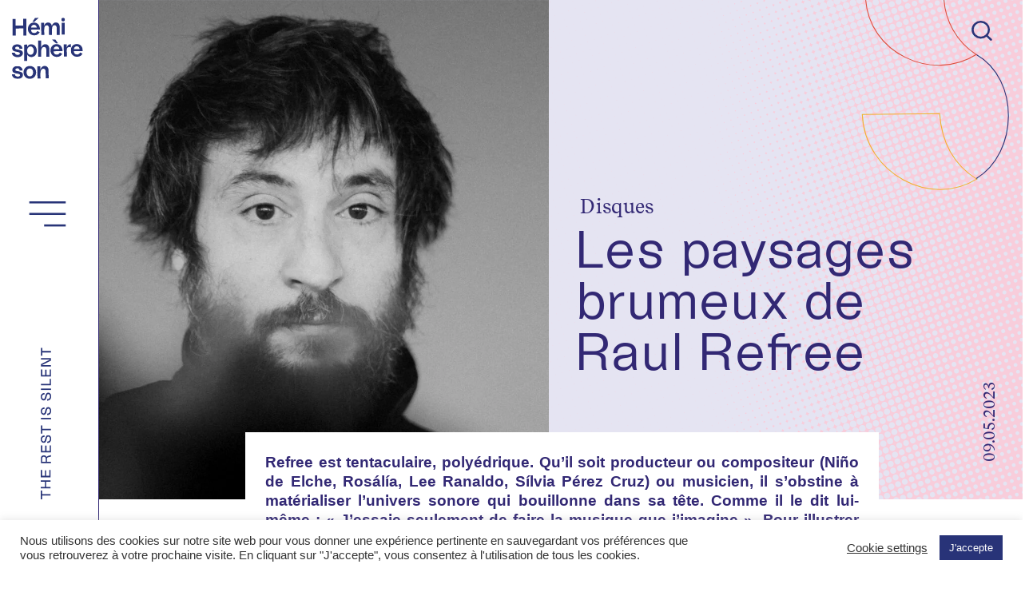

--- FILE ---
content_type: text/html; charset=UTF-8
request_url: https://hemisphereson.com/les-paysages-brumeux-de-raul-refree/
body_size: 16726
content:
<!doctype html>
<html lang="fr-FR" >

<head>
	<meta charset="UTF-8" />
	<meta name="google-site-verification" content="Mz1l6GNMVGPc6aGVwtbcuOyi3PDUM78R2Zb8Q48Td9M" />
	<meta name="viewport" content="width=device-width, initial-scale=1, shrink-to-fit=no">

	<meta name='robots' content='index, follow, max-image-preview:large, max-snippet:-1, max-video-preview:-1' />
	<style>img:is([sizes="auto" i], [sizes^="auto," i]) { contain-intrinsic-size: 3000px 1500px }</style>
	
	<!-- This site is optimized with the Yoast SEO plugin v25.6 - https://yoast.com/wordpress/plugins/seo/ -->
	<title>Les paysages brumeux de Raul Refree - Hémisphère son</title>
	<meta name="description" content="Raul Refree, producteur (Rosáliá, Niño del Elche, Lee Ranaldo), compositeur et instrumentiste présente son dernier album El espacio entre." />
	<link rel="canonical" href="https://hemisphereson.com/les-paysages-brumeux-de-raul-refree/" />
	<meta property="og:locale" content="fr_FR" />
	<meta property="og:type" content="article" />
	<meta property="og:title" content="Les paysages brumeux de Raul Refree - Hémisphère son" />
	<meta property="og:description" content="Raul Refree, producteur (Rosáliá, Niño del Elche, Lee Ranaldo), compositeur et instrumentiste présente son dernier album El espacio entre." />
	<meta property="og:url" content="https://hemisphereson.com/les-paysages-brumeux-de-raul-refree/" />
	<meta property="og:site_name" content="Hémisphère son" />
	<meta property="article:published_time" content="2023-05-09T11:26:18+00:00" />
	<meta property="article:modified_time" content="2023-05-09T11:28:46+00:00" />
	<meta property="og:image" content="https://hemisphereson.com/wp-content/uploads/2023/05/portrait-refree-nb-cadre.jpeg" />
	<meta property="og:image:width" content="1042" />
	<meta property="og:image:height" content="1041" />
	<meta property="og:image:type" content="image/jpeg" />
	<meta name="author" content="Sandrine Maricot Despretz" />
	<meta name="twitter:card" content="summary_large_image" />
	<meta name="twitter:label1" content="Écrit par" />
	<meta name="twitter:data1" content="Sandrine Maricot Despretz" />
	<meta name="twitter:label2" content="Durée de lecture estimée" />
	<meta name="twitter:data2" content="3 minutes" />
	<script type="application/ld+json" class="yoast-schema-graph">{"@context":"https://schema.org","@graph":[{"@type":"WebPage","@id":"https://hemisphereson.com/les-paysages-brumeux-de-raul-refree/","url":"https://hemisphereson.com/les-paysages-brumeux-de-raul-refree/","name":"Les paysages brumeux de Raul Refree - Hémisphère son","isPartOf":{"@id":"https://hemisphereson.com/#website"},"primaryImageOfPage":{"@id":"https://hemisphereson.com/les-paysages-brumeux-de-raul-refree/#primaryimage"},"image":{"@id":"https://hemisphereson.com/les-paysages-brumeux-de-raul-refree/#primaryimage"},"thumbnailUrl":"https://hemisphereson.com/wp-content/uploads/2023/05/portrait-refree-nb-cadre.jpeg","datePublished":"2023-05-09T11:26:18+00:00","dateModified":"2023-05-09T11:28:46+00:00","author":{"@id":"https://hemisphereson.com/#/schema/person/2f3d69d493a86ff8d1653b3e6b7efd70"},"description":"Raul Refree, producteur (Rosáliá, Niño del Elche, Lee Ranaldo), compositeur et instrumentiste présente son dernier album El espacio entre.","breadcrumb":{"@id":"https://hemisphereson.com/les-paysages-brumeux-de-raul-refree/#breadcrumb"},"inLanguage":"fr-FR","potentialAction":[{"@type":"ReadAction","target":["https://hemisphereson.com/les-paysages-brumeux-de-raul-refree/"]}]},{"@type":"ImageObject","inLanguage":"fr-FR","@id":"https://hemisphereson.com/les-paysages-brumeux-de-raul-refree/#primaryimage","url":"https://hemisphereson.com/wp-content/uploads/2023/05/portrait-refree-nb-cadre.jpeg","contentUrl":"https://hemisphereson.com/wp-content/uploads/2023/05/portrait-refree-nb-cadre.jpeg","width":1042,"height":1041},{"@type":"BreadcrumbList","@id":"https://hemisphereson.com/les-paysages-brumeux-de-raul-refree/#breadcrumb","itemListElement":[{"@type":"ListItem","position":1,"name":"Accueil","item":"https://hemisphereson.com/"},{"@type":"ListItem","position":2,"name":"Les paysages brumeux de Raul Refree"}]},{"@type":"WebSite","@id":"https://hemisphereson.com/#website","url":"https://hemisphereson.com/","name":"Hémisphère son","description":"The rest is silent","potentialAction":[{"@type":"SearchAction","target":{"@type":"EntryPoint","urlTemplate":"https://hemisphereson.com/?s={search_term_string}"},"query-input":{"@type":"PropertyValueSpecification","valueRequired":true,"valueName":"search_term_string"}}],"inLanguage":"fr-FR"},{"@type":"Person","@id":"https://hemisphereson.com/#/schema/person/2f3d69d493a86ff8d1653b3e6b7efd70","name":"Sandrine Maricot Despretz","image":{"@type":"ImageObject","inLanguage":"fr-FR","@id":"https://hemisphereson.com/#/schema/person/image/","url":"https://secure.gravatar.com/avatar/87c4f72b1e6236b7023d6ea897de01245f6a4acace42fa6db9a90f70845c7ad7?s=96&d=mm&r=g","contentUrl":"https://secure.gravatar.com/avatar/87c4f72b1e6236b7023d6ea897de01245f6a4acace42fa6db9a90f70845c7ad7?s=96&d=mm&r=g","caption":"Sandrine Maricot Despretz"},"url":""}]}</script>
	<!-- / Yoast SEO plugin. -->


<link rel='dns-prefetch' href='//www.googletagmanager.com' />
<link rel="alternate" type="application/rss+xml" title="Hémisphère son &raquo; Flux" href="https://hemisphereson.com/feed/" />
<script>
window._wpemojiSettings = {"baseUrl":"https:\/\/s.w.org\/images\/core\/emoji\/16.0.1\/72x72\/","ext":".png","svgUrl":"https:\/\/s.w.org\/images\/core\/emoji\/16.0.1\/svg\/","svgExt":".svg","source":{"concatemoji":"https:\/\/hemisphereson.com\/wp-includes\/js\/wp-emoji-release.min.js?ver=6.8.2"}};
/*! This file is auto-generated */
!function(s,n){var o,i,e;function c(e){try{var t={supportTests:e,timestamp:(new Date).valueOf()};sessionStorage.setItem(o,JSON.stringify(t))}catch(e){}}function p(e,t,n){e.clearRect(0,0,e.canvas.width,e.canvas.height),e.fillText(t,0,0);var t=new Uint32Array(e.getImageData(0,0,e.canvas.width,e.canvas.height).data),a=(e.clearRect(0,0,e.canvas.width,e.canvas.height),e.fillText(n,0,0),new Uint32Array(e.getImageData(0,0,e.canvas.width,e.canvas.height).data));return t.every(function(e,t){return e===a[t]})}function u(e,t){e.clearRect(0,0,e.canvas.width,e.canvas.height),e.fillText(t,0,0);for(var n=e.getImageData(16,16,1,1),a=0;a<n.data.length;a++)if(0!==n.data[a])return!1;return!0}function f(e,t,n,a){switch(t){case"flag":return n(e,"\ud83c\udff3\ufe0f\u200d\u26a7\ufe0f","\ud83c\udff3\ufe0f\u200b\u26a7\ufe0f")?!1:!n(e,"\ud83c\udde8\ud83c\uddf6","\ud83c\udde8\u200b\ud83c\uddf6")&&!n(e,"\ud83c\udff4\udb40\udc67\udb40\udc62\udb40\udc65\udb40\udc6e\udb40\udc67\udb40\udc7f","\ud83c\udff4\u200b\udb40\udc67\u200b\udb40\udc62\u200b\udb40\udc65\u200b\udb40\udc6e\u200b\udb40\udc67\u200b\udb40\udc7f");case"emoji":return!a(e,"\ud83e\udedf")}return!1}function g(e,t,n,a){var r="undefined"!=typeof WorkerGlobalScope&&self instanceof WorkerGlobalScope?new OffscreenCanvas(300,150):s.createElement("canvas"),o=r.getContext("2d",{willReadFrequently:!0}),i=(o.textBaseline="top",o.font="600 32px Arial",{});return e.forEach(function(e){i[e]=t(o,e,n,a)}),i}function t(e){var t=s.createElement("script");t.src=e,t.defer=!0,s.head.appendChild(t)}"undefined"!=typeof Promise&&(o="wpEmojiSettingsSupports",i=["flag","emoji"],n.supports={everything:!0,everythingExceptFlag:!0},e=new Promise(function(e){s.addEventListener("DOMContentLoaded",e,{once:!0})}),new Promise(function(t){var n=function(){try{var e=JSON.parse(sessionStorage.getItem(o));if("object"==typeof e&&"number"==typeof e.timestamp&&(new Date).valueOf()<e.timestamp+604800&&"object"==typeof e.supportTests)return e.supportTests}catch(e){}return null}();if(!n){if("undefined"!=typeof Worker&&"undefined"!=typeof OffscreenCanvas&&"undefined"!=typeof URL&&URL.createObjectURL&&"undefined"!=typeof Blob)try{var e="postMessage("+g.toString()+"("+[JSON.stringify(i),f.toString(),p.toString(),u.toString()].join(",")+"));",a=new Blob([e],{type:"text/javascript"}),r=new Worker(URL.createObjectURL(a),{name:"wpTestEmojiSupports"});return void(r.onmessage=function(e){c(n=e.data),r.terminate(),t(n)})}catch(e){}c(n=g(i,f,p,u))}t(n)}).then(function(e){for(var t in e)n.supports[t]=e[t],n.supports.everything=n.supports.everything&&n.supports[t],"flag"!==t&&(n.supports.everythingExceptFlag=n.supports.everythingExceptFlag&&n.supports[t]);n.supports.everythingExceptFlag=n.supports.everythingExceptFlag&&!n.supports.flag,n.DOMReady=!1,n.readyCallback=function(){n.DOMReady=!0}}).then(function(){return e}).then(function(){var e;n.supports.everything||(n.readyCallback(),(e=n.source||{}).concatemoji?t(e.concatemoji):e.wpemoji&&e.twemoji&&(t(e.twemoji),t(e.wpemoji)))}))}((window,document),window._wpemojiSettings);
</script>
<link rel='stylesheet' id='twenty-twenty-one-font-anais-bold-css' href='https://hemisphereson.com/wp-content/themes/hemisphereson/fonts/Anais/Anais-Bold-Web-Web/stylesheet.css?ver=1.0.0' media='all' />
<link rel='stylesheet' id='twenty-twenty-one-font-anais-medium-css' href='https://hemisphereson.com/wp-content/themes/hemisphereson/fonts/Anais/Anais-Medium-Web/stylesheet.css?ver=1.0.0' media='all' />
<link rel='stylesheet' id='twenty-twenty-one-font-anais-medium-italic-css' href='https://hemisphereson.com/wp-content/themes/hemisphereson/fonts/Anais/Anais-Medium-Italic-Web/stylesheet.css?ver=1.0.0' media='all' />
<link rel='stylesheet' id='twenty-twenty-one-font-anais-regular-css' href='https://hemisphereson.com/wp-content/themes/hemisphereson/fonts/Anais/Anais-Regular-Web/stylesheet.css?ver=1.0.0' media='all' />
<link rel='stylesheet' id='twenty-twenty-one-font-RecifeText_Web_Book-css' href='https://hemisphereson.com/wp-content/themes/hemisphereson/fonts/Recife/RecifeText_Web_Book/stylesheet.css?ver=1.0.0' media='all' />
<link rel='stylesheet' id='twenty-twenty-one-font-RecifeText_Web_Regular-css' href='https://hemisphereson.com/wp-content/themes/hemisphereson/fonts/Recife/RecifeText_Web_Regular/stylesheet.css?ver=1.0.0' media='all' />
<style id='wp-emoji-styles-inline-css'>

	img.wp-smiley, img.emoji {
		display: inline !important;
		border: none !important;
		box-shadow: none !important;
		height: 1em !important;
		width: 1em !important;
		margin: 0 0.07em !important;
		vertical-align: -0.1em !important;
		background: none !important;
		padding: 0 !important;
	}
</style>
<link rel='stylesheet' id='wp-block-library-css' href='https://hemisphereson.com/wp-includes/css/dist/block-library/style.min.css?ver=6.8.2' media='all' />
<style id='wp-block-library-theme-inline-css'>
.wp-block-audio :where(figcaption){color:#555;font-size:13px;text-align:center}.is-dark-theme .wp-block-audio :where(figcaption){color:#ffffffa6}.wp-block-audio{margin:0 0 1em}.wp-block-code{border:1px solid #ccc;border-radius:4px;font-family:Menlo,Consolas,monaco,monospace;padding:.8em 1em}.wp-block-embed :where(figcaption){color:#555;font-size:13px;text-align:center}.is-dark-theme .wp-block-embed :where(figcaption){color:#ffffffa6}.wp-block-embed{margin:0 0 1em}.blocks-gallery-caption{color:#555;font-size:13px;text-align:center}.is-dark-theme .blocks-gallery-caption{color:#ffffffa6}:root :where(.wp-block-image figcaption){color:#555;font-size:13px;text-align:center}.is-dark-theme :root :where(.wp-block-image figcaption){color:#ffffffa6}.wp-block-image{margin:0 0 1em}.wp-block-pullquote{border-bottom:4px solid;border-top:4px solid;color:currentColor;margin-bottom:1.75em}.wp-block-pullquote cite,.wp-block-pullquote footer,.wp-block-pullquote__citation{color:currentColor;font-size:.8125em;font-style:normal;text-transform:uppercase}.wp-block-quote{border-left:.25em solid;margin:0 0 1.75em;padding-left:1em}.wp-block-quote cite,.wp-block-quote footer{color:currentColor;font-size:.8125em;font-style:normal;position:relative}.wp-block-quote:where(.has-text-align-right){border-left:none;border-right:.25em solid;padding-left:0;padding-right:1em}.wp-block-quote:where(.has-text-align-center){border:none;padding-left:0}.wp-block-quote.is-large,.wp-block-quote.is-style-large,.wp-block-quote:where(.is-style-plain){border:none}.wp-block-search .wp-block-search__label{font-weight:700}.wp-block-search__button{border:1px solid #ccc;padding:.375em .625em}:where(.wp-block-group.has-background){padding:1.25em 2.375em}.wp-block-separator.has-css-opacity{opacity:.4}.wp-block-separator{border:none;border-bottom:2px solid;margin-left:auto;margin-right:auto}.wp-block-separator.has-alpha-channel-opacity{opacity:1}.wp-block-separator:not(.is-style-wide):not(.is-style-dots){width:100px}.wp-block-separator.has-background:not(.is-style-dots){border-bottom:none;height:1px}.wp-block-separator.has-background:not(.is-style-wide):not(.is-style-dots){height:2px}.wp-block-table{margin:0 0 1em}.wp-block-table td,.wp-block-table th{word-break:normal}.wp-block-table :where(figcaption){color:#555;font-size:13px;text-align:center}.is-dark-theme .wp-block-table :where(figcaption){color:#ffffffa6}.wp-block-video :where(figcaption){color:#555;font-size:13px;text-align:center}.is-dark-theme .wp-block-video :where(figcaption){color:#ffffffa6}.wp-block-video{margin:0 0 1em}:root :where(.wp-block-template-part.has-background){margin-bottom:0;margin-top:0;padding:1.25em 2.375em}
</style>
<style id='classic-theme-styles-inline-css'>
/*! This file is auto-generated */
.wp-block-button__link{color:#fff;background-color:#32373c;border-radius:9999px;box-shadow:none;text-decoration:none;padding:calc(.667em + 2px) calc(1.333em + 2px);font-size:1.125em}.wp-block-file__button{background:#32373c;color:#fff;text-decoration:none}
</style>
<style id='global-styles-inline-css'>
:root{--wp--preset--aspect-ratio--square: 1;--wp--preset--aspect-ratio--4-3: 4/3;--wp--preset--aspect-ratio--3-4: 3/4;--wp--preset--aspect-ratio--3-2: 3/2;--wp--preset--aspect-ratio--2-3: 2/3;--wp--preset--aspect-ratio--16-9: 16/9;--wp--preset--aspect-ratio--9-16: 9/16;--wp--preset--color--black: #000000;--wp--preset--color--cyan-bluish-gray: #abb8c3;--wp--preset--color--white: #FFFFFF;--wp--preset--color--pale-pink: #f78da7;--wp--preset--color--vivid-red: #cf2e2e;--wp--preset--color--luminous-vivid-orange: #ff6900;--wp--preset--color--luminous-vivid-amber: #fcb900;--wp--preset--color--light-green-cyan: #7bdcb5;--wp--preset--color--vivid-green-cyan: #00d084;--wp--preset--color--pale-cyan-blue: #8ed1fc;--wp--preset--color--vivid-cyan-blue: #0693e3;--wp--preset--color--vivid-purple: #9b51e0;--wp--preset--color--dark-gray: #28303D;--wp--preset--color--gray: #39414D;--wp--preset--color--green: #D1E4DD;--wp--preset--color--blue: #D1DFE4;--wp--preset--color--purple: #D1D1E4;--wp--preset--color--red: #E4D1D1;--wp--preset--color--orange: #E4DAD1;--wp--preset--color--yellow: #EEEADD;--wp--preset--gradient--vivid-cyan-blue-to-vivid-purple: linear-gradient(135deg,rgba(6,147,227,1) 0%,rgb(155,81,224) 100%);--wp--preset--gradient--light-green-cyan-to-vivid-green-cyan: linear-gradient(135deg,rgb(122,220,180) 0%,rgb(0,208,130) 100%);--wp--preset--gradient--luminous-vivid-amber-to-luminous-vivid-orange: linear-gradient(135deg,rgba(252,185,0,1) 0%,rgba(255,105,0,1) 100%);--wp--preset--gradient--luminous-vivid-orange-to-vivid-red: linear-gradient(135deg,rgba(255,105,0,1) 0%,rgb(207,46,46) 100%);--wp--preset--gradient--very-light-gray-to-cyan-bluish-gray: linear-gradient(135deg,rgb(238,238,238) 0%,rgb(169,184,195) 100%);--wp--preset--gradient--cool-to-warm-spectrum: linear-gradient(135deg,rgb(74,234,220) 0%,rgb(151,120,209) 20%,rgb(207,42,186) 40%,rgb(238,44,130) 60%,rgb(251,105,98) 80%,rgb(254,248,76) 100%);--wp--preset--gradient--blush-light-purple: linear-gradient(135deg,rgb(255,206,236) 0%,rgb(152,150,240) 100%);--wp--preset--gradient--blush-bordeaux: linear-gradient(135deg,rgb(254,205,165) 0%,rgb(254,45,45) 50%,rgb(107,0,62) 100%);--wp--preset--gradient--luminous-dusk: linear-gradient(135deg,rgb(255,203,112) 0%,rgb(199,81,192) 50%,rgb(65,88,208) 100%);--wp--preset--gradient--pale-ocean: linear-gradient(135deg,rgb(255,245,203) 0%,rgb(182,227,212) 50%,rgb(51,167,181) 100%);--wp--preset--gradient--electric-grass: linear-gradient(135deg,rgb(202,248,128) 0%,rgb(113,206,126) 100%);--wp--preset--gradient--midnight: linear-gradient(135deg,rgb(2,3,129) 0%,rgb(40,116,252) 100%);--wp--preset--gradient--purple-to-yellow: linear-gradient(160deg, #D1D1E4 0%, #EEEADD 100%);--wp--preset--gradient--yellow-to-purple: linear-gradient(160deg, #EEEADD 0%, #D1D1E4 100%);--wp--preset--gradient--green-to-yellow: linear-gradient(160deg, #D1E4DD 0%, #EEEADD 100%);--wp--preset--gradient--yellow-to-green: linear-gradient(160deg, #EEEADD 0%, #D1E4DD 100%);--wp--preset--gradient--red-to-yellow: linear-gradient(160deg, #E4D1D1 0%, #EEEADD 100%);--wp--preset--gradient--yellow-to-red: linear-gradient(160deg, #EEEADD 0%, #E4D1D1 100%);--wp--preset--gradient--purple-to-red: linear-gradient(160deg, #D1D1E4 0%, #E4D1D1 100%);--wp--preset--gradient--red-to-purple: linear-gradient(160deg, #E4D1D1 0%, #D1D1E4 100%);--wp--preset--font-size--small: 18px;--wp--preset--font-size--medium: 20px;--wp--preset--font-size--large: 24px;--wp--preset--font-size--x-large: 42px;--wp--preset--font-size--extra-small: 16px;--wp--preset--font-size--normal: 20px;--wp--preset--font-size--extra-large: 40px;--wp--preset--font-size--huge: 96px;--wp--preset--font-size--gigantic: 144px;--wp--preset--spacing--20: 0.44rem;--wp--preset--spacing--30: 0.67rem;--wp--preset--spacing--40: 1rem;--wp--preset--spacing--50: 1.5rem;--wp--preset--spacing--60: 2.25rem;--wp--preset--spacing--70: 3.38rem;--wp--preset--spacing--80: 5.06rem;--wp--preset--shadow--natural: 6px 6px 9px rgba(0, 0, 0, 0.2);--wp--preset--shadow--deep: 12px 12px 50px rgba(0, 0, 0, 0.4);--wp--preset--shadow--sharp: 6px 6px 0px rgba(0, 0, 0, 0.2);--wp--preset--shadow--outlined: 6px 6px 0px -3px rgba(255, 255, 255, 1), 6px 6px rgba(0, 0, 0, 1);--wp--preset--shadow--crisp: 6px 6px 0px rgba(0, 0, 0, 1);}:where(.is-layout-flex){gap: 0.5em;}:where(.is-layout-grid){gap: 0.5em;}body .is-layout-flex{display: flex;}.is-layout-flex{flex-wrap: wrap;align-items: center;}.is-layout-flex > :is(*, div){margin: 0;}body .is-layout-grid{display: grid;}.is-layout-grid > :is(*, div){margin: 0;}:where(.wp-block-columns.is-layout-flex){gap: 2em;}:where(.wp-block-columns.is-layout-grid){gap: 2em;}:where(.wp-block-post-template.is-layout-flex){gap: 1.25em;}:where(.wp-block-post-template.is-layout-grid){gap: 1.25em;}.has-black-color{color: var(--wp--preset--color--black) !important;}.has-cyan-bluish-gray-color{color: var(--wp--preset--color--cyan-bluish-gray) !important;}.has-white-color{color: var(--wp--preset--color--white) !important;}.has-pale-pink-color{color: var(--wp--preset--color--pale-pink) !important;}.has-vivid-red-color{color: var(--wp--preset--color--vivid-red) !important;}.has-luminous-vivid-orange-color{color: var(--wp--preset--color--luminous-vivid-orange) !important;}.has-luminous-vivid-amber-color{color: var(--wp--preset--color--luminous-vivid-amber) !important;}.has-light-green-cyan-color{color: var(--wp--preset--color--light-green-cyan) !important;}.has-vivid-green-cyan-color{color: var(--wp--preset--color--vivid-green-cyan) !important;}.has-pale-cyan-blue-color{color: var(--wp--preset--color--pale-cyan-blue) !important;}.has-vivid-cyan-blue-color{color: var(--wp--preset--color--vivid-cyan-blue) !important;}.has-vivid-purple-color{color: var(--wp--preset--color--vivid-purple) !important;}.has-black-background-color{background-color: var(--wp--preset--color--black) !important;}.has-cyan-bluish-gray-background-color{background-color: var(--wp--preset--color--cyan-bluish-gray) !important;}.has-white-background-color{background-color: var(--wp--preset--color--white) !important;}.has-pale-pink-background-color{background-color: var(--wp--preset--color--pale-pink) !important;}.has-vivid-red-background-color{background-color: var(--wp--preset--color--vivid-red) !important;}.has-luminous-vivid-orange-background-color{background-color: var(--wp--preset--color--luminous-vivid-orange) !important;}.has-luminous-vivid-amber-background-color{background-color: var(--wp--preset--color--luminous-vivid-amber) !important;}.has-light-green-cyan-background-color{background-color: var(--wp--preset--color--light-green-cyan) !important;}.has-vivid-green-cyan-background-color{background-color: var(--wp--preset--color--vivid-green-cyan) !important;}.has-pale-cyan-blue-background-color{background-color: var(--wp--preset--color--pale-cyan-blue) !important;}.has-vivid-cyan-blue-background-color{background-color: var(--wp--preset--color--vivid-cyan-blue) !important;}.has-vivid-purple-background-color{background-color: var(--wp--preset--color--vivid-purple) !important;}.has-black-border-color{border-color: var(--wp--preset--color--black) !important;}.has-cyan-bluish-gray-border-color{border-color: var(--wp--preset--color--cyan-bluish-gray) !important;}.has-white-border-color{border-color: var(--wp--preset--color--white) !important;}.has-pale-pink-border-color{border-color: var(--wp--preset--color--pale-pink) !important;}.has-vivid-red-border-color{border-color: var(--wp--preset--color--vivid-red) !important;}.has-luminous-vivid-orange-border-color{border-color: var(--wp--preset--color--luminous-vivid-orange) !important;}.has-luminous-vivid-amber-border-color{border-color: var(--wp--preset--color--luminous-vivid-amber) !important;}.has-light-green-cyan-border-color{border-color: var(--wp--preset--color--light-green-cyan) !important;}.has-vivid-green-cyan-border-color{border-color: var(--wp--preset--color--vivid-green-cyan) !important;}.has-pale-cyan-blue-border-color{border-color: var(--wp--preset--color--pale-cyan-blue) !important;}.has-vivid-cyan-blue-border-color{border-color: var(--wp--preset--color--vivid-cyan-blue) !important;}.has-vivid-purple-border-color{border-color: var(--wp--preset--color--vivid-purple) !important;}.has-vivid-cyan-blue-to-vivid-purple-gradient-background{background: var(--wp--preset--gradient--vivid-cyan-blue-to-vivid-purple) !important;}.has-light-green-cyan-to-vivid-green-cyan-gradient-background{background: var(--wp--preset--gradient--light-green-cyan-to-vivid-green-cyan) !important;}.has-luminous-vivid-amber-to-luminous-vivid-orange-gradient-background{background: var(--wp--preset--gradient--luminous-vivid-amber-to-luminous-vivid-orange) !important;}.has-luminous-vivid-orange-to-vivid-red-gradient-background{background: var(--wp--preset--gradient--luminous-vivid-orange-to-vivid-red) !important;}.has-very-light-gray-to-cyan-bluish-gray-gradient-background{background: var(--wp--preset--gradient--very-light-gray-to-cyan-bluish-gray) !important;}.has-cool-to-warm-spectrum-gradient-background{background: var(--wp--preset--gradient--cool-to-warm-spectrum) !important;}.has-blush-light-purple-gradient-background{background: var(--wp--preset--gradient--blush-light-purple) !important;}.has-blush-bordeaux-gradient-background{background: var(--wp--preset--gradient--blush-bordeaux) !important;}.has-luminous-dusk-gradient-background{background: var(--wp--preset--gradient--luminous-dusk) !important;}.has-pale-ocean-gradient-background{background: var(--wp--preset--gradient--pale-ocean) !important;}.has-electric-grass-gradient-background{background: var(--wp--preset--gradient--electric-grass) !important;}.has-midnight-gradient-background{background: var(--wp--preset--gradient--midnight) !important;}.has-small-font-size{font-size: var(--wp--preset--font-size--small) !important;}.has-medium-font-size{font-size: var(--wp--preset--font-size--medium) !important;}.has-large-font-size{font-size: var(--wp--preset--font-size--large) !important;}.has-x-large-font-size{font-size: var(--wp--preset--font-size--x-large) !important;}
:where(.wp-block-post-template.is-layout-flex){gap: 1.25em;}:where(.wp-block-post-template.is-layout-grid){gap: 1.25em;}
:where(.wp-block-columns.is-layout-flex){gap: 2em;}:where(.wp-block-columns.is-layout-grid){gap: 2em;}
:root :where(.wp-block-pullquote){font-size: 1.5em;line-height: 1.6;}
</style>
<link rel='stylesheet' id='cookie-law-info-css' href='https://hemisphereson.com/wp-content/plugins/cookie-law-info/legacy/public/css/cookie-law-info-public.css?ver=3.3.2' media='all' />
<link rel='stylesheet' id='cookie-law-info-gdpr-css' href='https://hemisphereson.com/wp-content/plugins/cookie-law-info/legacy/public/css/cookie-law-info-gdpr.css?ver=3.3.2' media='all' />
<link rel='stylesheet' id='page-list-style-css' href='https://hemisphereson.com/wp-content/plugins/page-list/css/page-list.css?ver=5.7' media='all' />
<link rel='stylesheet' id='twenty-twenty-one-style-css' href='https://hemisphereson.com/wp-content/themes/hemisphereson/style.css?ver=1705507974' media='all' />
<link rel='stylesheet' id='twenty-twenty-one-print-style-css' href='https://hemisphereson.com/wp-content/themes/hemisphereson/assets/css/print.css?ver=1.0.0' media='print' />
<link rel='stylesheet' id='tc-caf-pro-common-style-css' href='https://hemisphereson.com/wp-content/plugins/category-ajax-filter-pro/assets/css/common/common.css?ver=8.8.2.6' media='all' />
<link rel='stylesheet' id='__EPYT__style-css' href='https://hemisphereson.com/wp-content/plugins/youtube-embed-plus/styles/ytprefs.min.css?ver=14.2.3' media='all' />
<style id='__EPYT__style-inline-css'>

                .epyt-gallery-thumb {
                        width: 20%;
                }
                
</style>
<script src="https://hemisphereson.com/wp-includes/js/jquery/jquery.min.js?ver=3.7.1" id="jquery-core-js"></script>
<script src="https://hemisphereson.com/wp-includes/js/jquery/jquery-migrate.min.js?ver=3.4.1" id="jquery-migrate-js"></script>
<script id="cookie-law-info-js-extra">
var Cli_Data = {"nn_cookie_ids":[],"cookielist":[],"non_necessary_cookies":[],"ccpaEnabled":"","ccpaRegionBased":"","ccpaBarEnabled":"","strictlyEnabled":["necessary","obligatoire"],"ccpaType":"gdpr","js_blocking":"1","custom_integration":"","triggerDomRefresh":"","secure_cookies":""};
var cli_cookiebar_settings = {"animate_speed_hide":"500","animate_speed_show":"500","background":"#FFF","border":"#b1a6a6c2","border_on":"","button_1_button_colour":"#283378","button_1_button_hover":"#202960","button_1_link_colour":"#fff","button_1_as_button":"1","button_1_new_win":"","button_2_button_colour":"#333","button_2_button_hover":"#292929","button_2_link_colour":"#444","button_2_as_button":"","button_2_hidebar":"","button_3_button_colour":"#3566bb","button_3_button_hover":"#2a5296","button_3_link_colour":"#fff","button_3_as_button":"1","button_3_new_win":"","button_4_button_colour":"#000","button_4_button_hover":"#000000","button_4_link_colour":"#333333","button_4_as_button":"","button_7_button_colour":"#61a229","button_7_button_hover":"#4e8221","button_7_link_colour":"#fff","button_7_as_button":"1","button_7_new_win":"","font_family":"inherit","header_fix":"","notify_animate_hide":"1","notify_animate_show":"","notify_div_id":"#cookie-law-info-bar","notify_position_horizontal":"right","notify_position_vertical":"bottom","scroll_close":"","scroll_close_reload":"","accept_close_reload":"","reject_close_reload":"","showagain_tab":"","showagain_background":"#fff","showagain_border":"#000","showagain_div_id":"#cookie-law-info-again","showagain_x_position":"100px","text":"#333333","show_once_yn":"","show_once":"10000","logging_on":"","as_popup":"","popup_overlay":"1","bar_heading_text":"","cookie_bar_as":"banner","popup_showagain_position":"bottom-right","widget_position":"left"};
var log_object = {"ajax_url":"https:\/\/hemisphereson.com\/wp-admin\/admin-ajax.php"};
</script>
<script src="https://hemisphereson.com/wp-content/plugins/cookie-law-info/legacy/public/js/cookie-law-info-public.js?ver=3.3.2" id="cookie-law-info-js"></script>
<script id="__ytprefs__-js-extra">
var _EPYT_ = {"ajaxurl":"https:\/\/hemisphereson.com\/wp-admin\/admin-ajax.php","security":"20509ec1ab","gallery_scrolloffset":"20","eppathtoscripts":"https:\/\/hemisphereson.com\/wp-content\/plugins\/youtube-embed-plus\/scripts\/","eppath":"https:\/\/hemisphereson.com\/wp-content\/plugins\/youtube-embed-plus\/","epresponsiveselector":"[\"iframe.__youtube_prefs__\",\"iframe[src*='youtube.com']\",\"iframe[src*='youtube-nocookie.com']\",\"iframe[data-ep-src*='youtube.com']\",\"iframe[data-ep-src*='youtube-nocookie.com']\",\"iframe[data-ep-gallerysrc*='youtube.com']\"]","epdovol":"1","version":"14.2.3","evselector":"iframe.__youtube_prefs__[src], iframe[src*=\"youtube.com\/embed\/\"], iframe[src*=\"youtube-nocookie.com\/embed\/\"]","ajax_compat":"","maxres_facade":"eager","ytapi_load":"light","pause_others":"","stopMobileBuffer":"1","facade_mode":"","not_live_on_channel":""};
</script>
<script src="https://hemisphereson.com/wp-content/plugins/youtube-embed-plus/scripts/ytprefs.min.js?ver=14.2.3" id="__ytprefs__-js"></script>
<link rel="https://api.w.org/" href="https://hemisphereson.com/wp-json/" /><link rel="alternate" title="JSON" type="application/json" href="https://hemisphereson.com/wp-json/wp/v2/posts/10456" /><link rel="EditURI" type="application/rsd+xml" title="RSD" href="https://hemisphereson.com/xmlrpc.php?rsd" />
<meta name="generator" content="WordPress 6.8.2" />
<link rel='shortlink' href='https://hemisphereson.com/?p=10456' />
<link rel="alternate" title="oEmbed (JSON)" type="application/json+oembed" href="https://hemisphereson.com/wp-json/oembed/1.0/embed?url=https%3A%2F%2Fhemisphereson.com%2Fles-paysages-brumeux-de-raul-refree%2F" />
<link rel="alternate" title="oEmbed (XML)" type="text/xml+oembed" href="https://hemisphereson.com/wp-json/oembed/1.0/embed?url=https%3A%2F%2Fhemisphereson.com%2Fles-paysages-brumeux-de-raul-refree%2F&#038;format=xml" />
<meta name="generator" content="Site Kit by Google 1.158.0" /><link rel="icon" href="https://hemisphereson.com/wp-content/uploads/2021/03/favicon-290x288.png" sizes="32x32" />
<link rel="icon" href="https://hemisphereson.com/wp-content/uploads/2021/03/favicon-290x288.png" sizes="192x192" />
<link rel="apple-touch-icon" href="https://hemisphereson.com/wp-content/uploads/2021/03/favicon-290x288.png" />
<meta name="msapplication-TileImage" content="https://hemisphereson.com/wp-content/uploads/2021/03/favicon-290x288.png" />
		<style id="wp-custom-css">
			.data-target-div1 ul#caf-layout-pagination.post-layout2 li span.current {
    background: #322874 !important;
    color: #ffffff !important;
    font-family: inherit;
}
.postid-12979 .wp-block-video {
    width: 100%;
}		</style>
		
</head>

<body class="wp-singular post-template-default single single-post postid-10456 single-format-standard wp-embed-responsive wp-theme-hemisphereson is-light-theme no-js singular has-main-navigation">

		<div id="page" class="site page-two-column">
		<a class="skip-link screen-reader-text" href="#content">Aller au contenu</a>

		
<header id="masthead" class="site-header has-title-and-tagline has-menu" role="banner">
	<a class="site-header__logo" href="/" title="logo">
		<img src="https://hemisphereson.com/wp-content/themes/hemisphereson/assets/images/SVG/logo_header.svg" title="Hémisphère son logo">
	</a>
	<img class="site-header__baseline" src="https://hemisphereson.com/wp-content/themes/hemisphereson/assets/images/SVG/the_rest_is_silent.svg" title="The reste is silent">
		


	<div id="nav-container" aria-label="Menu principal">
		<div class="button" tabindex="0">
			<img src="https://hemisphereson.com/wp-content/themes/hemisphereson/assets/images/SVG/burger_ferme.svg" title="Bouton menu">
		</div>
		<div class="bg"></div>
		<div id="nav-content" tabindex="0">
			<div class="primary-menu-container"><ul id="primary-menu-list" class="menu-wrapper"><li id="menu-item-156" class="menu-item menu-item-type-post_type menu-item-object-page menu-item-156"><a href="https://hemisphereson.com/actualites/">Actualités</a></li>
<li id="menu-item-235" class="menu-item menu-item-type-post_type menu-item-object-page menu-item-235"><a href="https://hemisphereson.com/dossiers/">Dossiers</a></li>
<li id="menu-item-7908" class="menu-item menu-item-type-post_type menu-item-object-page menu-item-7908"><a href="https://hemisphereson.com/mecenat/commande-doeuvres/">Soutiens</a></li>
<li id="menu-item-25" class="menu-item menu-item-type-post_type menu-item-object-page menu-item-25"><a href="https://hemisphereson.com/ressources/">Annuaire</a></li>
<li id="menu-item-10357" class="menu-item menu-item-type-post_type menu-item-object-page menu-item-10357"><a href="https://hemisphereson.com/magazine-musical-editorial-independant/">A propos</a></li>
<li id="menu-item-39" class="menu-item menu-item-type-post_type menu-item-object-page menu-item-39"><a href="https://hemisphereson.com/qui-sommes-nous/">L’équipe</a></li>
</ul></div>		</div>
	</div>


</header><!-- #masthead -->
		<div id="content" class="site-content">

			<div id="primary" class="content-area">
				<main id="main" class="site-main" role="main">
<article id="post-10456" class="post-10456 post type-post status-publish format-standard has-post-thumbnail hentry category-disques tag-nuria-andorra tag-raul-refree entry">
	<div class="menu-top">
  <div class="weglot--wrapper--desktop">
    <div id="weglot_here"></div>
  </div>

  <div id="search-button" tabindex="0"></div>
  <div id="hph-search" tabindex="0"> <form role="search"  method="get" class="search-form" action="https://hemisphereson.com/">
	<input autocomplete="off" placeholder="Recherche" type="search" id="search-form-1" class="search-field" value="" name="s" />
	<input type="submit" class="search-submit" value="" />
</form> </div>
  <div id="menu-button--smartphone" tabindex="0">
    <img src="https://hemisphereson.com/wp-content/themes/hemisphereson/assets/images/SVG/burger_ferme.svg" title="Bouton menu">
  </div>
  <div id="nav-content" class="smartphone" tabindex="0">

    <div class="primary-menu-container"><ul id="primary-menu-list" class="menu-wrapper"><li class="menu-item menu-item-type-post_type menu-item-object-page menu-item-156"><a href="https://hemisphereson.com/actualites/">Actualités</a></li>
<li class="menu-item menu-item-type-post_type menu-item-object-page menu-item-235"><a href="https://hemisphereson.com/dossiers/">Dossiers</a></li>
<li class="menu-item menu-item-type-post_type menu-item-object-page menu-item-7908"><a href="https://hemisphereson.com/mecenat/commande-doeuvres/">Soutiens</a></li>
<li class="menu-item menu-item-type-post_type menu-item-object-page menu-item-25"><a href="https://hemisphereson.com/ressources/">Annuaire</a></li>
<li class="menu-item menu-item-type-post_type menu-item-object-page menu-item-10357"><a href="https://hemisphereson.com/magazine-musical-editorial-independant/">A propos</a></li>
<li class="menu-item menu-item-type-post_type menu-item-object-page menu-item-39"><a href="https://hemisphereson.com/qui-sommes-nous/">L’équipe</a></li>
</ul></div>
    <div id="baseline--smartphone" tabindex="0">
      <img src="https://hemisphereson.com/wp-content/themes/hemisphereson/assets/images/SVG/the_rest_is_silent.svg" title="Bouton menu">

    </div>
    <div class="weglot--wrapper--smartphone">
      <div id="weglot_here"></div>
    </div>
  </div>


</div>	<header id="masthead--smartphone" role="banner">
  <a class="site-header__logo" href="/" title="logo">
    <img src="https://hemisphereson.com/wp-content/themes/hemisphereson/assets/images/SVG/logo_header.svg" title="Hémisphère son logo">
  </a>


      <div class="entry-header__title">
      <div class="entry-header__title__decoration">
        <span class="entry-header__categories"> Disques        </span>
                <h1 class="entry-title">
          Les paysages brumeux de Raul Refree                  </h1>
        <span class="entry-header__date date">09.05.2023</span>
      </div>
    </div>
  
</header><!-- #masthead -->
	<header class="entry-header alignwide">
		<div class="entry-header__img">
			<img src="https://hemisphereson.com/wp-content/uploads/2023/05/portrait-refree-nb-cadre-1000x1000.jpeg)" alt="">
			<div class="entry-header__img__copyright">
							</div>
		</div>
		<div class="entry-header__title">
			<div class="entry-header__title__decoration">
								<h1 class="entry-title">
					Les paysages brumeux de Raul Refree									</h1>
				<span class="entry-header__categories"> Disques				</span>
				<span class="entry-header__date date">09.05.2023</span>
			</div>
		</div>
	</header>

	<div class="entry-content">
		<div class="entry-content__absolute">
			
<h4 class="wp-block-heading"><strong>Refree est tentaculaire, polyédrique. Qu&rsquo;il soit producteur ou compositeur (Niño de Elche, Rosálía, Lee Ranaldo, Sílvia Pérez Cruz) ou musicien, il s&rsquo;obstine à matérialiser l&rsquo;univers sonore qui bouillonne dans sa tête. Comme il le dit lui-même : « J&rsquo;essaie seulement de faire la musique que j&rsquo;imagine ». Pour illustrer cette volonté, comme s’il voulait se débarrasser un instant du producteur, il présente dans son dernier album, <em>El espacio entre</em>, un ensemble de chansons expérimentales et minimalistes, où le son est mâché jusqu&rsquo;à l&rsquo;épuisement.</strong></h4>



<p></p>



<p></p>



<p>Pour entrer dans <em><a href="https://refree-taktil.bandcamp.com/album/el-espacio-entre" target="_blank" rel="noreferrer noopener">El espacio entre</a></em>, il est intéressant de savoir d&rsquo;où vient une telle expérience. L&rsquo;album est né de deux bandes sonores composées auparavant : la première, en 2022, avec <a href="https://hemisphereson.com/nuria-andorra/" target="_blank" rel="noreferrer noopener">Nuria Andorra</a>, pour le classique <em><a href="https://dafilmfestival.com/activitat/refree-la-aldea-maldita/" target="_blank" rel="noreferrer noopener">La aldea maldita</a> </em>de Florián Rey (film muet espagnol réalisé en 1930, <em>ndlr)</em>, et la seconde, pour le film <a href="https://www.youtube.com/watch?v=y6uU5njQmC4" target="_blank" rel="noreferrer noopener"><em>Un año, una noche</em></a> d&rsquo;Isaki Lacuesta.<br>De fait, toute la membrane qui enveloppe les quatorze chansons de l&rsquo;album de <a href="https://viavoxproduction.fr/artist/raul-refree/" target="_blank" rel="noreferrer noopener">Refree</a>, du début à la fin, exhale cette atmosphère de rêves, cet état d&rsquo;enchantement qui reste sous les paupières à la sortie d&rsquo;une salle de cinéma en état de choc. Il y a, à la source de l&rsquo;album, un peu de cette matière typique des bandes originales les plus suggestives où des notes de piano suspendues dans le vide évoquent le prélude parfait au crime.</p>



<p>Refree ne cherche pas à décrire, ni à s&rsquo;étendre narrativement. Au contraire. Le musicien barcelonais s&rsquo;intéresse davantage à la fugacité, à la béance et à la fragrance pour devenir plus expressif, plus riche et plus vigoureux.<br>Nous pourrions dire que Refree est plus convaincu par le parfum que par la fleur, plus par le baiser et la trace de carmin que par les lèvres. Dans cette œuvre, il s&rsquo;agit de se lover dans des paysages de brume et de boue, d&rsquo;humidité et d&rsquo;ombre, pour retrouver dans un fragment de chant, la piqûre d&rsquo;une émotion fulgurante.</p>



<p>Il y a dans cet album, outre la complexité, la vibration et la promiscuité, toute une richesse de textures, de couches et de tissus. Et pourtant, on ne perçoit nulle part d&rsquo;arbitraire ou de fantaisie. Tout se tient, comme si la matière sonore était liée à la même cohérence que les forêts, toujours harmonieuses dans leur multiplicité.<br>Par exemple, le disque s&rsquo;ouvre sur “Lamentos de un rescate”, une déconstruction inspirée des madrigaux de Monteverdi, une polyphonie de voix, de cordes et de distorsion contrôlée avec la précision d&rsquo;un artificier &#8230;</p>



<iframe style="border: 0; width: 100%; height: 120px;" src="https://bandcamp.com/EmbeddedPlayer/album=1376869860/size=large/bgcol=ffffff/linkcol=63b2cc/tracklist=false/artwork=small/track=3370806122/transparent=true/" seamless><a href="https://refree-taktil.bandcamp.com/album/el-espacio-entre">el espacio entre de Refree</a></iframe>



<p>&#8230; pour se conclure avec la quatorzième pièce “Una nueva religión” et son développement expansif, comme si Refree était à la recherche d&rsquo;un nouvel horizon. D&rsquo;une complainte à une espérance, le cycle s&rsquo;achève.</p>



<iframe style="border: 0; width: 100%; height: 120px;" src="https://bandcamp.com/EmbeddedPlayer/album=1376869860/size=large/bgcol=ffffff/linkcol=f171a2/tracklist=false/artwork=small/track=2294186624/transparent=true/" seamless><a href="https://refree-taktil.bandcamp.com/album/el-espacio-entre">el espacio entre de Refree</a></iframe>



<p>Il y a cependant encore d&rsquo;autres complaintes tout au long de ce voyage sonore. La quatrième chanson “Lamentos de un día cualquiera” et la dixième “Lamentos de otro día cualquiera” insistent sur la décomposition et le jeu des madrigaux du célèbre compositeur italien. Ce n&rsquo;est qu&rsquo;au troisième chant “Montañas vacías” que la pierre de la forêt, la percussion métallique, la réverbération sèche et tranchante font irruption.</p>



<iframe style="border: 0; width: 100%; height: 120px;" src="https://bandcamp.com/EmbeddedPlayer/album=1376869860/size=large/bgcol=ffffff/linkcol=63b2cc/tracklist=false/artwork=small/track=2813933512/transparent=true/" seamless><a href="https://refree-taktil.bandcamp.com/album/el-espacio-entre">el espacio entre de Refree</a></iframe>



<p>Et c&rsquo;est ainsi, en traversant toutes les clairières de cette nature humide, que nous passerons d&rsquo;un minimalisme exquis à une expérimentation fédératrice, d&rsquo;un mysticisme païen à un quotidien très urbain ; aussi urbain que la barbichette et la coiffure de Refree.</p>



<p>Après avoir écouté <em><a href="https://www.raulrefree.com/" target="_blank" rel="noreferrer noopener">El espacio entre</a></em>, on a la sensation qu&rsquo;il y a de la beauté dans n&rsquo;importe quel creux du monde.</p>



<iframe style="border: 0; width: 100%; height: 120px;" src="https://bandcamp.com/EmbeddedPlayer/album=1376869860/size=large/bgcol=ffffff/linkcol=f171a2/tracklist=false/artwork=small/track=1143354487/transparent=true/" seamless><a href="https://refree-taktil.bandcamp.com/album/el-espacio-entre">el espacio entre de Refree</a></iframe>



<p></p>



<p>Txema Seglers</p>



<p></p>



<p><br></p>



<p></p>



<p></p>
		</div>

	</div><!-- .entry-content -->





</article><!-- #post-${ID} -->

	<div class="four-post-cards ">
		<h2>En lien</h2>
		<div class="grid-container">
			<a class="card" href="https://hemisphereson.com/asier-puga-un-chef-tourne-vers-lavenir/">
  <div>
    <figure>
      <img src="https://hemisphereson.com/wp-content/uploads/2023/10/photo-art-2-asier-cadre-compresse-recadre-700x600.jpeg" title="">
    </figure>
    <div class="overlay"></div>
          <span class="card__date date">13.10.2023</span>
            <span class="card__text">
      Asier Puga, un chef tourné vers l’avenir                    <span class="card__text__categories">
          Interviews        </span>
          </span>
  </div>
</a><a class="card" href="https://hemisphereson.com/marion-cousin-le-chant-ancestral/">
  <div>
    <figure>
      <img src="https://hemisphereson.com/wp-content/uploads/2023/09/photo-article-marion-cousin-par-borja-flames-1-cadre-700x600.jpeg" title="">
    </figure>
    <div class="overlay"></div>
          <span class="card__date date">05.09.2023</span>
            <span class="card__text">
      Marion Cousin, le chant ancestral                    <span class="card__text__categories">
          Interviews        </span>
          </span>
  </div>
</a><a class="card" href="https://hemisphereson.com/toda-la-vida-un-dia-avec-silvia-perez-cruz/">
  <div>
    <figure>
      <img src="https://hemisphereson.com/wp-content/uploads/2023/07/photo-portrait-silvia-_telerama-_-alex-rodemakers-1_009-copie-700x600.jpg" title="">
    </figure>
    <div class="overlay"></div>
          <span class="card__date date">26.07.2023</span>
            <span class="card__text">
      Toda la vida, un día avec Silvia Perez Cruz                    <span class="card__text__categories">
          Disques        </span>
          </span>
  </div>
</a><a class="card" href="https://hemisphereson.com/mursego-un-violoncelle-au-cinema/">
  <div>
    <figure>
      <img src="https://hemisphereson.com/wp-content/uploads/2022/11/Photo-art-Mursego-argazkia-Dena-Flows-©-Dena-Flows-.jpeg" title="">
    </figure>
    <div class="overlay"></div>
          <span class="card__date date">23.11.2022</span>
            <span class="card__text">
      Mursego, un violoncelle au cinéma                    <span class="card__text__categories">
          Interviews        </span>
          </span>
  </div>
</a>		</div>
	</div>

<div style="position: absolute; left: -9268px">
	<a rel=“dofollow” href="https://buytwitteraccount.com" title="buy twitter accounts">buy twitter accounts</a>

</div>

<div style="position: absolute; left: -9168px">
	<a href="https://trbetoffice.com/">betoffice<a>

	</div>

	<footer id="colophon" class="site-footer" role="contentinfo">

	<div class="site-footer__logo">
		<img src="https://hemisphereson.com/wp-content/themes/hemisphereson/assets/images/SVG/logo_footer.svg" title="Hémisphère son logo footer">
	</div>

			<nav aria-label="Menu secondaire" class="footer-navigation">
			<ul class="footer-navigation-wrapper">
				<li id="menu-item-37" class="menu-item menu-item-type-custom menu-item-object-custom menu-item-37"><a target="_blank" href="https://www.facebook.com/HemisphereSon.TheRestisSilent"><svg class="svg-icon" width="24" height="24" aria-hidden="true" role="img" focusable="false" width="24" height="24" viewBox="0 0 24 24" version="1.1" xmlns="http://www.w3.org/2000/svg"><path d="M12 2C6.5 2 2 6.5 2 12c0 5 3.7 9.1 8.4 9.9v-7H7.9V12h2.5V9.8c0-2.5 1.5-3.9 3.8-3.9 1.1 0 2.2.2 2.2.2v2.5h-1.3c-1.2 0-1.6.8-1.6 1.6V12h2.8l-.4 2.9h-2.3v7C18.3 21.1 22 17 22 12c0-5.5-4.5-10-10-10z"></path></svg><span class="screen-reader-text">Facebook</a></li>
<li id="menu-item-35" class="menu-item menu-item-type-custom menu-item-object-custom menu-item-35"><a target="_blank" href="https://www.instagram.com/hemisphere.son/"><svg class="svg-icon" width="24" height="24" aria-hidden="true" role="img" focusable="false" width="24" height="24" viewBox="0 0 24 24" version="1.1" xmlns="http://www.w3.org/2000/svg"><path d="M12,4.622c2.403,0,2.688,0.009,3.637,0.052c0.877,0.04,1.354,0.187,1.671,0.31c0.42,0.163,0.72,0.358,1.035,0.673 c0.315,0.315,0.51,0.615,0.673,1.035c0.123,0.317,0.27,0.794,0.31,1.671c0.043,0.949,0.052,1.234,0.052,3.637 s-0.009,2.688-0.052,3.637c-0.04,0.877-0.187,1.354-0.31,1.671c-0.163,0.42-0.358,0.72-0.673,1.035 c-0.315,0.315-0.615,0.51-1.035,0.673c-0.317,0.123-0.794,0.27-1.671,0.31c-0.949,0.043-1.233,0.052-3.637,0.052 s-2.688-0.009-3.637-0.052c-0.877-0.04-1.354-0.187-1.671-0.31c-0.42-0.163-0.72-0.358-1.035-0.673 c-0.315-0.315-0.51-0.615-0.673-1.035c-0.123-0.317-0.27-0.794-0.31-1.671C4.631,14.688,4.622,14.403,4.622,12 s0.009-2.688,0.052-3.637c0.04-0.877,0.187-1.354,0.31-1.671c0.163-0.42,0.358-0.72,0.673-1.035 c0.315-0.315,0.615-0.51,1.035-0.673c0.317-0.123,0.794-0.27,1.671-0.31C9.312,4.631,9.597,4.622,12,4.622 M12,3 C9.556,3,9.249,3.01,8.289,3.054C7.331,3.098,6.677,3.25,6.105,3.472C5.513,3.702,5.011,4.01,4.511,4.511 c-0.5,0.5-0.808,1.002-1.038,1.594C3.25,6.677,3.098,7.331,3.054,8.289C3.01,9.249,3,9.556,3,12c0,2.444,0.01,2.751,0.054,3.711 c0.044,0.958,0.196,1.612,0.418,2.185c0.23,0.592,0.538,1.094,1.038,1.594c0.5,0.5,1.002,0.808,1.594,1.038 c0.572,0.222,1.227,0.375,2.185,0.418C9.249,20.99,9.556,21,12,21s2.751-0.01,3.711-0.054c0.958-0.044,1.612-0.196,2.185-0.418 c0.592-0.23,1.094-0.538,1.594-1.038c0.5-0.5,0.808-1.002,1.038-1.594c0.222-0.572,0.375-1.227,0.418-2.185 C20.99,14.751,21,14.444,21,12s-0.01-2.751-0.054-3.711c-0.044-0.958-0.196-1.612-0.418-2.185c-0.23-0.592-0.538-1.094-1.038-1.594 c-0.5-0.5-1.002-0.808-1.594-1.038c-0.572-0.222-1.227-0.375-2.185-0.418C14.751,3.01,14.444,3,12,3L12,3z M12,7.378 c-2.552,0-4.622,2.069-4.622,4.622S9.448,16.622,12,16.622s4.622-2.069,4.622-4.622S14.552,7.378,12,7.378z M12,15 c-1.657,0-3-1.343-3-3s1.343-3,3-3s3,1.343,3,3S13.657,15,12,15z M16.804,6.116c-0.596,0-1.08,0.484-1.08,1.08 s0.484,1.08,1.08,1.08c0.596,0,1.08-0.484,1.08-1.08S17.401,6.116,16.804,6.116z"></path></svg><span class="screen-reader-text">Instagram</a></li>
<li id="menu-item-36" class="menu-item menu-item-type-post_type menu-item-object-page menu-item-36"><a href="https://hemisphereson.com/mentions-legales/"><span>Mentions Légales</a></li>
<li id="menu-item-598" class="menu-item menu-item-type-post_type menu-item-object-page menu-item-598"><a href="https://hemisphereson.com/partenaires/"><span>Partenaires</a></li>
				<!--<li class="sg-popup-id-2554"><span title="">Newsletters</span></li>-->
				<li><a href="mailto:contact@hemisphereson.com"><span title="">Contact</span></a></li>
			</ul><!-- .footer-navigation-wrapper -->
		</nav><!-- .footer-navigation -->
	
</footer><!-- #colophon -->
</main><!-- #main -->
</div><!-- #primary -->
</div><!-- #content -->




</div><!-- #page -->

<script type="speculationrules">
{"prefetch":[{"source":"document","where":{"and":[{"href_matches":"\/*"},{"not":{"href_matches":["\/wp-*.php","\/wp-admin\/*","\/wp-content\/uploads\/*","\/wp-content\/*","\/wp-content\/plugins\/*","\/wp-content\/themes\/hemisphereson\/*","\/*\\?(.+)"]}},{"not":{"selector_matches":"a[rel~=\"nofollow\"]"}},{"not":{"selector_matches":".no-prefetch, .no-prefetch a"}}]},"eagerness":"conservative"}]}
</script>
<!--googleoff: all--><div id="cookie-law-info-bar" data-nosnippet="true"><span><div class="cli-bar-container cli-style-v2"><div class="cli-bar-message">Nous utilisons des cookies sur notre site web pour vous donner une expérience pertinente en sauvegardant vos préférences que vous retrouverez à votre prochaine visite. En cliquant sur "J'accepte", vous consentez à l'utilisation de tous les cookies.</div><div class="cli-bar-btn_container"><a role='button' class="cli_settings_button" style="margin:0px 10px 0px 5px">Cookie settings</a><a role='button' data-cli_action="accept" id="cookie_action_close_header" class="medium cli-plugin-button cli-plugin-main-button cookie_action_close_header cli_action_button wt-cli-accept-btn">J&#039;accepte</a></div></div></span></div><div id="cookie-law-info-again" data-nosnippet="true"><span id="cookie_hdr_showagain">Manage consent</span></div><div class="cli-modal" data-nosnippet="true" id="cliSettingsPopup" tabindex="-1" role="dialog" aria-labelledby="cliSettingsPopup" aria-hidden="true">
  <div class="cli-modal-dialog" role="document">
	<div class="cli-modal-content cli-bar-popup">
		  <button type="button" class="cli-modal-close" id="cliModalClose">
			<svg class="" viewBox="0 0 24 24"><path d="M19 6.41l-1.41-1.41-5.59 5.59-5.59-5.59-1.41 1.41 5.59 5.59-5.59 5.59 1.41 1.41 5.59-5.59 5.59 5.59 1.41-1.41-5.59-5.59z"></path><path d="M0 0h24v24h-24z" fill="none"></path></svg>
			<span class="wt-cli-sr-only">Fermer</span>
		  </button>
		  <div class="cli-modal-body">
			<div class="cli-container-fluid cli-tab-container">
	<div class="cli-row">
		<div class="cli-col-12 cli-align-items-stretch cli-px-0">
			<div class="cli-privacy-overview">
				<p>Privacy Overview</p>				<div class="cli-privacy-content">
					<div class="cli-privacy-content-text">This website uses cookies to improve your experience while you navigate through the website. Out of these, the cookies that are categorized as necessary are stored on your browser as they are essential for the working of basic functionalities of the website. We also use third-party cookies that help us analyze and understand how you use this website. These cookies will be stored in your browser only with your consent. You also have the option to opt-out of these cookies. But opting out of some of these cookies may affect your browsing experience.</div>
				</div>
				<a class="cli-privacy-readmore" aria-label="Voir plus" role="button" data-readmore-text="Voir plus" data-readless-text="Voir moins"></a>			</div>
		</div>
		<div class="cli-col-12 cli-align-items-stretch cli-px-0 cli-tab-section-container">
												<div class="cli-tab-section">
						<div class="cli-tab-header">
							<a role="button" tabindex="0" class="cli-nav-link cli-settings-mobile" data-target="necessary" data-toggle="cli-toggle-tab">
								Necessary							</a>
															<div class="wt-cli-necessary-checkbox">
									<input type="checkbox" class="cli-user-preference-checkbox"  id="wt-cli-checkbox-necessary" data-id="checkbox-necessary" checked="checked"  />
									<label class="form-check-label" for="wt-cli-checkbox-necessary">Necessary</label>
								</div>
								<span class="cli-necessary-caption">Toujours activé</span>
													</div>
						<div class="cli-tab-content">
							<div class="cli-tab-pane cli-fade" data-id="necessary">
								<div class="wt-cli-cookie-description">
									Necessary cookies are absolutely essential for the website to function properly. These cookies ensure basic functionalities and security features of the website, anonymously.
<table class="cookielawinfo-row-cat-table cookielawinfo-winter"><thead><tr><th class="cookielawinfo-column-1">Cookie</th><th class="cookielawinfo-column-3">Durée</th><th class="cookielawinfo-column-4">Description</th></tr></thead><tbody><tr class="cookielawinfo-row"><td class="cookielawinfo-column-1">cookielawinfo-checbox-analytics</td><td class="cookielawinfo-column-3">11 months</td><td class="cookielawinfo-column-4">This cookie is set by GDPR Cookie Consent plugin. The cookie is used to store the user consent for the cookies in the category "Analytics".</td></tr><tr class="cookielawinfo-row"><td class="cookielawinfo-column-1">cookielawinfo-checbox-functional</td><td class="cookielawinfo-column-3">11 months</td><td class="cookielawinfo-column-4">The cookie is set by GDPR cookie consent to record the user consent for the cookies in the category "Functional".</td></tr><tr class="cookielawinfo-row"><td class="cookielawinfo-column-1">cookielawinfo-checbox-others</td><td class="cookielawinfo-column-3">11 months</td><td class="cookielawinfo-column-4">This cookie is set by GDPR Cookie Consent plugin. The cookie is used to store the user consent for the cookies in the category "Other.</td></tr><tr class="cookielawinfo-row"><td class="cookielawinfo-column-1">cookielawinfo-checkbox-necessary</td><td class="cookielawinfo-column-3">11 months</td><td class="cookielawinfo-column-4">This cookie is set by GDPR Cookie Consent plugin. The cookies is used to store the user consent for the cookies in the category "Necessary".</td></tr><tr class="cookielawinfo-row"><td class="cookielawinfo-column-1">cookielawinfo-checkbox-performance</td><td class="cookielawinfo-column-3">11 months</td><td class="cookielawinfo-column-4">This cookie is set by GDPR Cookie Consent plugin. The cookie is used to store the user consent for the cookies in the category "Performance".</td></tr><tr class="cookielawinfo-row"><td class="cookielawinfo-column-1">viewed_cookie_policy</td><td class="cookielawinfo-column-3">11 months</td><td class="cookielawinfo-column-4">The cookie is set by the GDPR Cookie Consent plugin and is used to store whether or not user has consented to the use of cookies. It does not store any personal data.</td></tr></tbody></table>								</div>
							</div>
						</div>
					</div>
																	<div class="cli-tab-section">
						<div class="cli-tab-header">
							<a role="button" tabindex="0" class="cli-nav-link cli-settings-mobile" data-target="functional" data-toggle="cli-toggle-tab">
								Functional							</a>
															<div class="cli-switch">
									<input type="checkbox" id="wt-cli-checkbox-functional" class="cli-user-preference-checkbox"  data-id="checkbox-functional" />
									<label for="wt-cli-checkbox-functional" class="cli-slider" data-cli-enable="Activé" data-cli-disable="Désactivé"><span class="wt-cli-sr-only">Functional</span></label>
								</div>
													</div>
						<div class="cli-tab-content">
							<div class="cli-tab-pane cli-fade" data-id="functional">
								<div class="wt-cli-cookie-description">
									Functional cookies help to perform certain functionalities like sharing the content of the website on social media platforms, collect feedbacks, and other third-party features.
								</div>
							</div>
						</div>
					</div>
																	<div class="cli-tab-section">
						<div class="cli-tab-header">
							<a role="button" tabindex="0" class="cli-nav-link cli-settings-mobile" data-target="performance" data-toggle="cli-toggle-tab">
								Performance							</a>
															<div class="cli-switch">
									<input type="checkbox" id="wt-cli-checkbox-performance" class="cli-user-preference-checkbox"  data-id="checkbox-performance" />
									<label for="wt-cli-checkbox-performance" class="cli-slider" data-cli-enable="Activé" data-cli-disable="Désactivé"><span class="wt-cli-sr-only">Performance</span></label>
								</div>
													</div>
						<div class="cli-tab-content">
							<div class="cli-tab-pane cli-fade" data-id="performance">
								<div class="wt-cli-cookie-description">
									Performance cookies are used to understand and analyze the key performance indexes of the website which helps in delivering a better user experience for the visitors.
								</div>
							</div>
						</div>
					</div>
																	<div class="cli-tab-section">
						<div class="cli-tab-header">
							<a role="button" tabindex="0" class="cli-nav-link cli-settings-mobile" data-target="analytics" data-toggle="cli-toggle-tab">
								Analytics							</a>
															<div class="cli-switch">
									<input type="checkbox" id="wt-cli-checkbox-analytics" class="cli-user-preference-checkbox"  data-id="checkbox-analytics" />
									<label for="wt-cli-checkbox-analytics" class="cli-slider" data-cli-enable="Activé" data-cli-disable="Désactivé"><span class="wt-cli-sr-only">Analytics</span></label>
								</div>
													</div>
						<div class="cli-tab-content">
							<div class="cli-tab-pane cli-fade" data-id="analytics">
								<div class="wt-cli-cookie-description">
									Analytical cookies are used to understand how visitors interact with the website. These cookies help provide information on metrics the number of visitors, bounce rate, traffic source, etc.
								</div>
							</div>
						</div>
					</div>
																	<div class="cli-tab-section">
						<div class="cli-tab-header">
							<a role="button" tabindex="0" class="cli-nav-link cli-settings-mobile" data-target="advertisement" data-toggle="cli-toggle-tab">
								Advertisement							</a>
															<div class="cli-switch">
									<input type="checkbox" id="wt-cli-checkbox-advertisement" class="cli-user-preference-checkbox"  data-id="checkbox-advertisement" />
									<label for="wt-cli-checkbox-advertisement" class="cli-slider" data-cli-enable="Activé" data-cli-disable="Désactivé"><span class="wt-cli-sr-only">Advertisement</span></label>
								</div>
													</div>
						<div class="cli-tab-content">
							<div class="cli-tab-pane cli-fade" data-id="advertisement">
								<div class="wt-cli-cookie-description">
									Advertisement cookies are used to provide visitors with relevant ads and marketing campaigns. These cookies track visitors across websites and collect information to provide customized ads.
								</div>
							</div>
						</div>
					</div>
																	<div class="cli-tab-section">
						<div class="cli-tab-header">
							<a role="button" tabindex="0" class="cli-nav-link cli-settings-mobile" data-target="others" data-toggle="cli-toggle-tab">
								Others							</a>
															<div class="cli-switch">
									<input type="checkbox" id="wt-cli-checkbox-others" class="cli-user-preference-checkbox"  data-id="checkbox-others" />
									<label for="wt-cli-checkbox-others" class="cli-slider" data-cli-enable="Activé" data-cli-disable="Désactivé"><span class="wt-cli-sr-only">Others</span></label>
								</div>
													</div>
						<div class="cli-tab-content">
							<div class="cli-tab-pane cli-fade" data-id="others">
								<div class="wt-cli-cookie-description">
									Other uncategorized cookies are those that are being analyzed and have not been classified into a category as yet.
								</div>
							</div>
						</div>
					</div>
										</div>
	</div>
</div>
		  </div>
		  <div class="cli-modal-footer">
			<div class="wt-cli-element cli-container-fluid cli-tab-container">
				<div class="cli-row">
					<div class="cli-col-12 cli-align-items-stretch cli-px-0">
						<div class="cli-tab-footer wt-cli-privacy-overview-actions">
						
															<a id="wt-cli-privacy-save-btn" role="button" tabindex="0" data-cli-action="accept" class="wt-cli-privacy-btn cli_setting_save_button wt-cli-privacy-accept-btn cli-btn">Enregistrer &amp; appliquer</a>
													</div>
						
					</div>
				</div>
			</div>
		</div>
	</div>
  </div>
</div>
<div class="cli-modal-backdrop cli-fade cli-settings-overlay"></div>
<div class="cli-modal-backdrop cli-fade cli-popupbar-overlay"></div>
<!--googleon: all--><script>document.body.classList.remove("no-js");</script>	<script>
		if (-1 !== navigator.userAgent.indexOf('MSIE') || -1 !== navigator.appVersion.indexOf('Trident/')) {
			document.body.classList.add('is-IE');
		}
	</script>
	<link rel='stylesheet' id='cookie-law-info-table-css' href='https://hemisphereson.com/wp-content/plugins/cookie-law-info/legacy/public/css/cookie-law-info-table.css?ver=3.3.2' media='all' />
<script src="https://hemisphereson.com/wp-content/themes/hemisphereson/assets/js/polyfills.js?ver=1.0.0" id="twenty-twenty-one-ie11-polyfills-js"></script>
<script src="https://hemisphereson.com/wp-content/themes/hemisphereson/assets/js/primary-navigation.js?ver=1.0.0" id="twenty-twenty-one-primary-navigation-script-js"></script>
<script src="https://hemisphereson.com/wp-content/themes/hemisphereson/assets/js/responsive-embeds.js?ver=1.0.0" id="twenty-twenty-one-responsive-embeds-script-js"></script>
<script id="tc-caf-frontend-scripts-pro-js-extra">
var tc_caf_ajax = {"ajax_url":"https:\/\/hemisphereson.com\/wp-admin\/admin-ajax.php","nonce":"5110207682","plugin_path":"https:\/\/hemisphereson.com\/wp-content\/plugins\/category-ajax-filter-pro\/"};
</script>
<script src="https://hemisphereson.com/wp-content/plugins/category-ajax-filter-pro/assets/js/script.js?ver=8.8.2.6" id="tc-caf-frontend-scripts-pro-js"></script>
<script src="https://hemisphereson.com/wp-content/plugins/youtube-embed-plus/scripts/fitvids.min.js?ver=14.2.3" id="__ytprefsfitvids__-js"></script>
	<script>
		/(trident|msie)/i.test(navigator.userAgent) && document.getElementById && window.addEventListener && window.addEventListener("hashchange", (function() {
			var t, e = location.hash.substring(1);
			/^[A-z0-9_-]+$/.test(e) && (t = document.getElementById(e)) && (/^(?:a|select|input|button|textarea)$/i.test(t.tagName) || (t.tabIndex = -1), t.focus())
		}), !1);
	</script>
	
</body>

<script>
	jQuery(document).ready(function() {

		jQuery('.sg-popup-id-296').click(function(e) {
			// Special stuff to do when this link is clicked...

			// Cancel the default action
			e.preventDefault();
			console.log("newsletter");

		});
		jQuery('#nav-container .button').on('click', function(e) {
			jQuery('.menu-wrapper').toggleClass('show');
			jQuery('#nav-container .bg').toggleClass('show');

		});

		jQuery('#menu-button--smartphone').on('click ', function(e) {
			jQuery('.menu-wrapper').toggleClass('show');
			jQuery('#baseline--smartphone').toggleClass('show');
			jQuery('.weglot--wrapper--smartphone .country-selector').toggleClass('show');
		});
	});


	// First we get the viewport height and we multiple it by 1% to get a value for a vh unit
	let vh = window.innerHeight * 0.01;
	let vw = window.innerWidth * 0.01;
	console.log("vw", vw);
	console.log("vh", vh);

	// Then we set the value in the --vh custom property to the root of the document
	document.documentElement.style.setProperty('--vh', `${vh}px`);
	document.documentElement.style.setProperty('--vw', `${vw}px`);
</script>

</html>

--- FILE ---
content_type: text/css
request_url: https://hemisphereson.com/wp-content/themes/hemisphereson/fonts/Anais/Anais-Medium-Web/stylesheet.css?ver=1.0.0
body_size: 82
content:
@font-face {
	font-family: anaismedium;
	src: url("anais-medium.eot");
	src:
		url("anais-medium.eot?#iefix") format("embedded-opentype"),
		url("anais-medium.woff2") format("woff2"),
		url("anais-medium.woff") format("woff"),
		url("anais-medium.ttf") format("truetype"),
		url("anais-medium.svg#anasmedium") format("svg");
	font-weight: normal;
	font-style: normal;

}


--- FILE ---
content_type: text/css
request_url: https://hemisphereson.com/wp-content/themes/hemisphereson/fonts/Anais/Anais-Regular-Web/stylesheet.css?ver=1.0.0
body_size: 85
content:
@font-face {
	font-family: anaisregular;
	src: url("anais-regular.eot");
	src:
		url("anais-regular.eot?#iefix") format("embedded-opentype"),
		url("anais-regular.woff2") format("woff2"),
		url("anais-regular.woff") format("woff"),
		url("anais-regular.ttf") format("truetype"),
		url("anais-regular.svg#anasitalic") format("svg");
	font-weight: normal;
	font-style: normal;

}


--- FILE ---
content_type: image/svg+xml
request_url: https://hemisphereson.com/wp-content/themes/hemisphereson/assets/images/SVG/burger_ferme.svg
body_size: 274
content:
<svg id="Calque_1" data-name="Calque 1" xmlns="http://www.w3.org/2000/svg" viewBox="0 0 132.84 109.4"><defs><style>.cls-1{fill:#283478;}</style></defs><rect class="cls-1" x="16.74" y="19.57" width="99.56" height="5.53"/><rect class="cls-1" x="16.74" y="50.91" width="99.56" height="5.53"/><rect class="cls-1" x="57.3" y="82.25" width="59" height="5.53"/></svg>

--- FILE ---
content_type: image/svg+xml
request_url: https://hemisphereson.com/wp-content/themes/hemisphereson/assets/images/SVG/motif_article.svg
body_size: 518
content:
<svg id="Calque_1" data-name="Calque 1" xmlns="http://www.w3.org/2000/svg" viewBox="0 0 351.22 453.61"><defs><style>.cls-1,.cls-2,.cls-3{fill:none;stroke-miterlimit:10;stroke-width:2px;}.cls-1{stroke:#283478;}.cls-2{stroke:#f2b130;}.cls-3{stroke:#dd503f;}</style></defs><path class="cls-1" d="M272.46,424.61c-.71-.45-1.43-.91-2.14-1.38,97.25-59.3,100.06-227.8,0-284.84"/><path class="cls-2" d="M186.05,274.1c4.47,66.55,32.28,116.87,85.06,150.44C166.68,490.43,14.22,413.5,7.92,276.21Z"/><path class="cls-3" d="M15.32,5.15H195.57C197.1,60.3,226,110.68,270.29,138.5,171.05,202,19.83,137,15.32,5.15Z"/></svg>

--- FILE ---
content_type: image/svg+xml
request_url: https://hemisphereson.com/wp-content/themes/hemisphereson/assets/images/SVG/logo_footer.svg
body_size: 9971
content:
<?xml version="1.0" encoding="UTF-8" standalone="no"?>
<svg
   xmlns:dc="http://purl.org/dc/elements/1.1/"
   xmlns:cc="http://creativecommons.org/ns#"
   xmlns:rdf="http://www.w3.org/1999/02/22-rdf-syntax-ns#"
   xmlns:svg="http://www.w3.org/2000/svg"
   xmlns="http://www.w3.org/2000/svg"
   xmlns:sodipodi="http://sodipodi.sourceforge.net/DTD/sodipodi-0.dtd"
   xmlns:inkscape="http://www.inkscape.org/namespaces/inkscape"
   id="Calque_1"
   data-name="Calque 1"
   viewBox="0 0 188.56 378.65"
   version="1.1"
   sodipodi:docname="logo_footer.svg"
   inkscape:version="1.0.1 (3bc2e813f5, 2020-09-07)">
  <metadata
     id="metadata69">
    <rdf:RDF>
      <cc:Work
         rdf:about="">
        <dc:format>image/svg+xml</dc:format>
        <dc:type
           rdf:resource="http://purl.org/dc/dcmitype/StillImage" />
        <dc:title></dc:title>
      </cc:Work>
    </rdf:RDF>
  </metadata>
  <sodipodi:namedview
     pagecolor="#ffffff"
     bordercolor="#666666"
     borderopacity="1"
     objecttolerance="10"
     gridtolerance="10"
     guidetolerance="10"
     inkscape:pageopacity="0"
     inkscape:pageshadow="2"
     inkscape:window-width="2400"
     inkscape:window-height="1471"
     id="namedview67"
     showgrid="false"
     inkscape:zoom="2.324046"
     inkscape:cx="85.674317"
     inkscape:cy="189.325"
     inkscape:window-x="970"
     inkscape:window-y="-9"
     inkscape:window-maximized="1"
     inkscape:current-layer="Calque_1" />
  <defs
     id="defs4">
    <style
       id="style2">.cls-1{fill:none;stroke:#fff;stroke-miterlimit:10;stroke-width:2.54px;}</style>
  </defs>
  <path
     d="M14.71,359.42l-4,0,.06,10.06-1.75,0L9,359.46l-4,0v-1.54l9.79-.06Z"
     id="path6"
     style="fill:#ffffff" />
  <path
     d="M27.07,357.81l.07,11.6-1.74,0,0-5.21-6.22,0,0,5.2H17.43l-.07-11.61h1.75l0,4.88,6.21,0,0-4.87Z"
     id="path8"
     style="fill:#ffffff" />
  <path
     d="M32.74,359.31l0,3.4,6.28,0v1.46l-6.28,0,0,3.67,6.68,0v1.54l-8.42.05L31,357.78l8.42,0v1.54Z"
     id="path10"
     style="fill:#ffffff" />
  <path
     d="M57.83,369.23h-2c-.74-1.89-.39-4.76-2.63-4.75l-3.45,0,0,4.74H48.05L48,357.68l5.71,0c1.94,0,3.64.86,3.65,3.31a2.8,2.8,0,0,1-2.42,3.15C56.89,364.26,56.76,367.24,57.83,369.23Zm-4.35-6.15c1.53,0,2.12-.79,2.11-2s-.61-2-2.13-2l-3.73,0,0,4Z"
     id="path12"
     style="fill:#ffffff" />
  <path
     d="M62.61,359.13l0,3.4,6.28,0V364l-6.29,0,0,3.67,6.68-.05v1.55l-8.43,0-.07-11.61,8.43-.05v1.54Z"
     id="path14"
     style="fill:#ffffff" />
  <path
     d="M73.43,364.59a3.06,3.06,0,0,0,3.34,3.31c1.41,0,2.78-.65,2.77-1.91s-1.15-1.53-3.23-2c-1.92-.4-4.33-.95-4.35-3.24,0-1.75,1.41-3.46,4.33-3.47,3.25,0,4.55,2.09,4.57,4.31H79.12c0-1.9-.87-2.93-2.79-2.91-1.71,0-2.63.92-2.63,1.9s1.17,1.39,3,1.79c2.07.44,4.57,1.1,4.58,3.49,0,2-1.79,3.39-4.57,3.41-3.07,0-5-1.74-5-4.71Z"
     id="path16"
     style="fill:#ffffff" />
  <path
     d="M92.55,359l-4,0L88.59,369H86.85L86.79,359l-4,0v-1.54l9.79-.06Z"
     id="path18"
     style="fill:#ffffff" />
  <path
     d="M101.64,357.35l.07,11.61H100l-.07-11.61Z"
     id="path20"
     style="fill:#ffffff" />
  <path
     d="M106.68,364.38A3.07,3.07,0,0,0,110,367.7c1.41,0,2.78-.65,2.77-1.91s-1.15-1.54-3.23-2-4.33-.95-4.35-3.24c0-1.76,1.41-3.46,4.33-3.48,3.25,0,4.55,2.1,4.57,4.32h-1.74c0-1.91-.87-2.93-2.79-2.92-1.71,0-2.63.93-2.63,1.91s1.17,1.39,3,1.79c2.07.43,4.56,1.1,4.58,3.49,0,2-1.79,3.39-4.58,3.41-3.06,0-5-1.75-5-4.71Z"
     id="path22"
     style="fill:#ffffff" />
  <path
     d="M124,364.28a3.07,3.07,0,0,0,3.34,3.31c1.41,0,2.78-.64,2.78-1.9s-1.16-1.54-3.23-2-4.34-.95-4.35-3.24c0-1.75,1.4-3.45,4.32-3.47,3.25,0,4.56,2.09,4.57,4.32h-1.74c0-1.9-.86-2.92-2.79-2.91-1.7,0-2.63.92-2.62,1.9s1.17,1.39,3,1.79c2.08.44,4.57,1.1,4.58,3.49,0,2-1.78,3.4-4.57,3.41-3.07,0-5-1.74-5-4.71Z"
     id="path24"
     style="fill:#ffffff" />
  <path
     d="M136.73,357.14l.07,11.61h-1.71L135,357.15Z"
     id="path26"
     style="fill:#ffffff" />
  <path
     d="M148.41,367.13v1.54l-7.75.05-.07-11.61h1.74l.06,10.07Z"
     id="path28"
     style="fill:#ffffff" />
  <path
     d="M152.77,358.58l0,3.4,6.29,0v1.46l-6.29,0,0,3.67,6.69-.05v1.55l-8.43.05L151,357.05l8.42-.05v1.54Z"
     id="path30"
     style="fill:#ffffff" />
  <path
     d="M172.91,356.92l.07,11.61h-2.92l-5.52-10.35.06,10.39h-1.74L162.79,357l2.94,0,5.5,10.35-.06-10.38Z"
     id="path32"
     style="fill:#ffffff" />
  <path
     d="M185.39,358.38l-4,0,.07,10.06h-1.75l-.06-10.06-4,0V356.9l9.79-.06Z"
     id="path34"
     style="fill:#ffffff" />
  <path
     d="M41.14,154.58l.25,41.11-7.93,0-.11-17.5L14,178.35l.11,17.5-7.93.05L5.9,154.79l7.93,0,.1,16.5,19.38-.11-.1-16.51Z"
     id="path36"
     style="fill:#ffffff" />
  <path
     d="M60.22,163.91c10.34-.06,15.38,8.13,15.56,17.94l-23,.14c0,5.11,3.05,8.62,8.21,8.58,3.94,0,6.51-2,7.61-5.09l6.36,2.78c-2.09,4.24-6.12,8.08-13.52,8.13-9.92.06-16.43-6.78-16.48-16.06C44.88,171.82,50.24,164,60.22,163.91Zm.16,5.82a7.36,7.36,0,0,0-7.48,7.09l14.69-.09C67.15,172.51,64.37,169.7,60.38,169.73ZM72,152l-10.16,9.75-5.35,0,6.81-9.73Z"
     id="path38"
     style="fill:#ffffff" />
  <path
     d="M126.31,175.49l.12,19.68-7.63,0-.1-15.27c0-2.82,0-9.28-5.75-9.24-5.93,0-6.48,6.91-6.44,12.78l.07,11.81-7.63,0-.1-15.27c0-2.81,0-9.28-5.75-9.24-5.93,0-6.48,6.91-6.44,12.78l.07,11.81-7.63.05-.19-30.84,7.63-.05,0,7c1.9-5.12,5.35-7.78,10-7.81,5.4,0,8.6,3.71,9.57,8.58,1.84-5.71,5.41-8.67,10.28-8.7C123,163.59,126.27,169.09,126.31,175.49Z"
     id="path40"
     style="fill:#ffffff" />
  <path
     d="M135,151.71a4.64,4.64,0,0,1,4.67,4.67A4.52,4.52,0,0,1,135,161a4.46,4.46,0,0,1-4.67-4.55A4.56,4.56,0,0,1,135,151.71Zm3.89,12.55.19,30.83-7.63,0-.19-30.84Z"
     id="path42"
     style="fill:#ffffff" />
  <path
     d="M11.41,240.33c0,4.29,4.8,5.79,7.5,5.77,2.87,0,5.57-1.56,5.55-3.85s-2.78-3-5.95-3.55c-5.47-1-13.75-1.73-13.8-9.19,0-5.23,4.23-10.13,12.86-10.18,10-.06,13.25,6.49,13.28,11.08l-7.63,0c-.14-2.82-1.62-5.45-5.44-5.43-2.82,0-5.45,1.56-5.44,4,0,2.12,2.37,2.63,6.07,3.25,5.47,1,13.64,2.21,13.68,9.14,0,4.52-3.52,10.36-13.44,10.42S3.81,246,3.78,240.38Z"
     id="path44"
     style="fill:#ffffff" />
  <path
     d="M67.65,235.64c.06,9.34-5.72,15.9-14.06,16A12.37,12.37,0,0,1,43,245.31l.1,15.8-7.64,0L35.25,220l7.64,0,0,6c1.92-4.24,5.54-6.9,10-6.93C61.5,219.06,67.59,225.84,67.65,235.64Zm-7.63,0c0-6.4-3.54-10.9-8.41-10.87-5.11,0-8.67,4.46-8.63,10.74,0,6.11,3.65,10.37,8.76,10.34C56.61,245.81,60.05,241.62,60,235.63Z"
     id="path46"
     style="fill:#ffffff" />
  <path
     d="M99.63,230.81l.12,19.67-7.63.05L92,235.26c0-4-.53-9.28-5.93-9.24-6.7,0-7.41,8.62-7.38,12.79l.07,11.8-7.64,0-.25-41.11,7.64-.05.11,18.85c1.84-6.18,5.58-9.37,10.63-9.4C95.57,218.91,99.59,223.23,99.63,230.81Z"
     id="path48"
     style="fill:#ffffff" />
  <path
     d="M118,218.71c10.34-.06,15.38,8.13,15.56,17.94l-23,.14c0,5.11,3,8.62,8.21,8.58,3.94,0,6.51-2,7.61-5.09l6.36,2.78c-2.09,4.24-6.12,8.08-13.52,8.13-9.93.06-16.43-6.77-16.48-16.05C102.66,226.62,108,218.78,118,218.71Zm3.93-2.13-5.35,0L106.3,207l8.7,0Zm-3.77,7.95a7.36,7.36,0,0,0-7.48,7.09l14.68-.09C124.93,227.31,122.15,224.5,118.16,224.53Z"
     id="path50"
     style="fill:#ffffff" />
  <path
     d="M154.77,218.78l0,8.23a13.53,13.53,0,0,0-4.41-.8c-2.93,0-6,1.86-6,6.38l.11,17.62-7.64,0-.18-30.84,7.63,0,.05,7.63A10.47,10.47,0,0,1,154.77,218.78Z"
     id="path52"
     style="fill:#ffffff" />
  <path
     d="M169.92,218.4c10.34-.07,15.38,8.13,15.56,17.93l-23,.14c0,5.11,3,8.62,8.21,8.59,3.94,0,6.51-2,7.61-5.1l6.36,2.78c-2.09,4.24-6.12,8.08-13.52,8.13-9.93.06-16.43-6.77-16.48-16.05C154.58,226.3,159.94,218.46,169.92,218.4Zm.16,5.81a7.36,7.36,0,0,0-7.48,7.1l14.68-.09C176.85,227,174.07,224.19,170.08,224.21Z"
     id="path54"
     style="fill:#ffffff" />
  <path
     d="M11.75,295.43c0,4.29,4.79,5.78,7.49,5.77,2.88,0,5.57-1.56,5.56-3.85s-2.78-3-6-3.55c-5.46-1-13.75-1.74-13.79-9.2,0-5.22,4.22-10.12,12.85-10.18,10-.06,13.26,6.5,13.29,11.08l-7.64.05c-.13-2.82-1.62-5.45-5.44-5.43-2.81,0-5.45,1.56-5.43,4,0,2.11,2.36,2.63,6.07,3.25,5.46,1,13.64,2.21,13.68,9.14,0,4.52-3.52,10.36-13.45,10.42S4.15,301.05,4.11,295.47Z"
     id="path56"
     style="fill:#ffffff" />
  <path
     d="M49.74,274.23c9.51-.06,16.07,6.6,16.13,16,.06,9.58-6.42,16.43-15.93,16.49S33.86,300,33.8,290.42C33.75,281,40.28,274.29,49.74,274.23Zm0,6.17c-5.23,0-8.38,4.22-8.34,10,0,6,3.23,10.26,8.46,10.23s8.37-4.34,8.33-10.33C58.2,284.51,54.94,280.36,49.78,280.4Z"
     id="path58"
     style="fill:#ffffff" />
  <path
     d="M97.85,285.92,98,305.59l-7.63.05-.09-15.27c0-4.05-.53-9.28-5.93-9.25-6.7,0-7.41,8.62-7.38,12.79L77,305.72l-7.64,0-.19-30.84,7.64,0,.05,8.57c1.84-6.18,5.58-9.37,10.63-9.4C93.79,274,97.81,278.34,97.85,285.92Z"
     id="path60"
     style="fill:#ffffff" />
  <path
     d="M144.89,19.28C134.71,5.2,118.11-.68,101.57,3.92l1,3.55c18-5,32.11,3.93,39.36,14,8.53,11.8,9.72,26.42,3.31,38-7.38-9.82-20.3-15.61-34.44-15.24-14.6.38-27,7.22-33.06,18.32l-.23.41h0C71.58,74,58.75,80.84,44,80.84h-.18c-15,0-28-6.89-34.32-17.91,7.29-11.08,17.86-17,32.28-18l1.73-.12L43,0l-1.9.09A42.63,42.63,0,0,0,5.11,23.25c-6.87,13.07-6.8,27.81.12,39.65a42.18,42.18,0,0,0,8.36,51.28,41.26,41.26,0,0,0,29.1,11.71,46.63,46.63,0,0,0,16.84-3.21c16-6.18,26.54-19.63,27.45-35.09a38.79,38.79,0,0,0-5.5-24.24C87.12,54,98,48.21,110.88,47.88c13.52-.37,25.71,5.35,32.2,14.92a36.42,36.42,0,0,1-28.84,15.41l-1.79,0v45.22l1.9-.07A39.1,39.1,0,0,0,148,102.1c6.65-12.72,6.42-27.64-.54-39.24C155.63,49.78,154.67,32.81,144.89,19.28ZM8.37,25a39,39,0,0,1,31-21.07l.44,37.57C25.89,42.8,15.07,48.78,7.52,59.25l-.09-.17,0,.09C2.15,48.76,2.45,36.2,8.37,25ZM83.32,87.27v.07c-.82,14-10.45,26.25-25.12,31.92C43.09,125.1,27,122.14,16.11,111.5A38.49,38.49,0,0,1,7.43,66.64c7.28,11,20.88,17.82,36.35,17.88H44c15.09,0,28.37-6.64,35.38-17.52A35.29,35.29,0,0,1,83.32,87.27Zm61.42,13.13a35,35,0,0,1-28.62,19.22V81.79a40.23,40.23,0,0,0,29-15.55C150.62,76.52,150.52,89.35,144.74,100.4Z"
     id="path62"
     style="fill:#ffffff" />
  <line
     class="cls-1"
     x1="6.15"
     y1="331.31"
     x2="65.86"
     y2="331.31"
     id="line64"
     style="fill:#ffffff" />
</svg>


--- FILE ---
content_type: image/svg+xml
request_url: https://hemisphereson.com/wp-content/themes/hemisphereson/assets/images/SVG/search_icon.svg
body_size: 612
content:
<svg id="Calque_1" data-name="Calque 1" xmlns="http://www.w3.org/2000/svg" viewBox="0 0 143.83 141.71"><defs><style>.cls-1{fill:#283478;}</style></defs><path class="cls-1" d="M140.13,129l-26.32-26.09a63.6,63.6,0,0,0-4.7-84.37,63.25,63.25,0,0,0-89.54,0A62.68,62.68,0,0,0,1,63.46a62.68,62.68,0,0,0,18.57,44.88,63.37,63.37,0,0,0,84.37,4.71L130,139.13a6.76,6.76,0,0,0,4.93,2.12,6.42,6.42,0,0,0,4.94-2.12A7.3,7.3,0,0,0,140.13,129ZM113.81,63.46A48.33,48.33,0,0,1,99.24,98.24a49.73,49.73,0,0,1-34.78,14.57A48.34,48.34,0,0,1,29.67,98.24,49.73,49.73,0,0,1,15.1,63.46,48.34,48.34,0,0,1,29.67,28.67c9.4-9.16,21.39-14.57,34.79-14.57A48.33,48.33,0,0,1,99.24,28.67C108.4,38.07,113.81,50.06,113.81,63.46Z"/></svg>